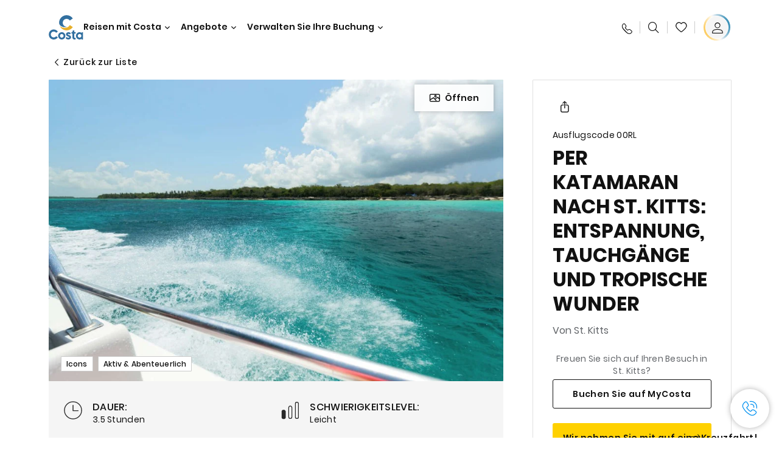

--- FILE ---
content_type: text/html;charset=utf-8
request_url: https://www.costakreuzfahrten.at/excursions/00/00rl.html
body_size: 17070
content:

<!DOCTYPE html>
<html lang='de-AT'>
<head><script type="text/javascript" src="https://www.costakreuzfahrten.at/public/e8e6e5c3875025919b8c6645f6e0ba9a84cba01cf403"  ></script><script defer="defer" type="text/javascript" src="https://rum.hlx.page/.rum/@adobe/helix-rum-js@%5E2/dist/rum-standalone.js" data-routing="env=prod,tier=publish,ams=Carnival Corporation"></script>
<link rel="shortcut icon" type="image/x-icon" href="/favicon.ico"/>
<link rel="icon" type="image/png" sizes="32x32" href="/favicon-32x32.png"/>
<link rel="icon" type="image/png" sizes="16x16" href="/favicon-16x16.png"/>
<meta name="viewport" content="width=device-width, initial-scale=1.0, user-scalable=0"/>
<meta http-equiv="content-type" content="text/html; charset=UTF-8"/>
<meta http-equiv="X-UA-Compatible" content="IE=edge"/>
<meta name="theme-color" content="#ffffff"/>
<link rel="preload" as="script" href="https://www.costakreuzfahrten.at/public/e8e6e5c3875025919b8c6645f6e0ba9a84cba01cf403"/><link rel="preload" as="image" href="/content/dam/costa-app/excursions/0/00rl/00rl-detail.jpg.image.928.616.high.jpg" imagesrcset="/content/dam/costa-app/excursions/0/00rl/00rl-detail.jpg.image.928.616.high.jpg 1x, /content/dam/costa-app/excursions/0/00rl/00rl-detail.jpg.image.1856.1232.high.jpg 2x" media="(min-width: 1024px)"/>
<link rel="preload" as="image" href="/content/dam/costa-app/excursions/0/00rl/00rl-detail.jpg.image.672.446.medium.jpg" imagesrcset="/content/dam/costa-app/excursions/0/00rl/00rl-detail.jpg.image.672.446.medium.jpg 1x, /content/dam/costa-app/excursions/0/00rl/00rl-detail.jpg.image.1344.892.medium.jpg 2x" media="(min-width: 767px) and (max-width: 1023px)"/>
<link rel="preload" as="image" href="/content/dam/costa-app/excursions/0/00rl/00rl-detail.jpg.image.375.263.low.jpg" imagesrcset="/content/dam/costa-app/excursions/0/00rl/00rl-detail.jpg.image.375.263.low.jpg 1x, /content/dam/costa-app/excursions/0/00rl/00rl-detail.jpg.image.750.526.low.jpg 2x" media="(max-width: 766px)"/>
<title>Per Katamaran Nach St. Kitts: Entspannung, Tauchgänge Und Tropische Wunder | Costa Kreuzfahrten</title>
<meta name="description" content="Halbinsel im Südosten von St. Kitts und atemberaubende Ausblicke"/>
<link rel="canonical" href="https://www.costakreuzfahrten.at/excursions/00/00rl.html"/>
<meta name="twitter:card" content="Summary"/>
<meta name="twitter:title" content="Per Katamaran Nach St. Kitts: Entspannung, Tauchgänge Und Tropische Wunder | Costa Kreuzfahrten"/>
<meta name="twitter:description" content="Halbinsel im Südosten von St. Kitts und atemberaubende Ausblicke"/>
<meta name="twitter:image" content="https://www.costakreuzfahrten.at/content/dam/costa/costa-asset/digital-contents/2024/share-meta-image-custom/Immagini_condivisione_HP_500x396.jpg"/>
<meta name="twitter:pageUrl" content="https://www.costakreuzfahrten.at/excursions/00/00rl.html"/>
<meta property="og:locale" content="de_AT"/>
<meta property="og:title" content="Per Katamaran Nach St. Kitts: Entspannung, Tauchgänge Und Tropische Wunder | Costa Kreuzfahrten"/>
<meta property="og:description" content="Halbinsel im Südosten von St. Kitts und atemberaubende Ausblicke"/>
<meta property="og:image" content="https://www.costakreuzfahrten.at/content/dam/costa/costa-asset/digital-contents/2024/share-meta-image-custom/Immagini_condivisione_HP_500x396.jpg"/>
<meta property="og:url" content="https://www.costakreuzfahrten.at/excursions/00/00rl.html"/>
<link rel="stylesheet" href="/etc.clientlibs/settings/wcm/designs/costa/explorebook/resources/main.20260114170822.css"/>
<script>
var configs = {
'urlPrefix': '/content/costa/master_website/de_AT',
'urlPrepend' : '',
'brand': 'costa',
'page': '/content/costa/master_website/de_AT/excursions/00/00rl',
'template': 'shorexDetailPage',
'pageName': 'costa:de_AT:excursions:00:00rl',
'currencyMap': {"CHF":"CHF","EUR":"€","GBP":"£","DKK":"DKK","USD":"USD","SEK":"SEK","NOK":"NOK","INR":"₹","BRL":"R$","RUB":"₽"},
'legalServiceUrl': 'https://www.costakreuzfahrten.at/legal-information.legalContent.json',
'promoServiceUrl': 'https://www.costakreuzfahrten.at/promos.promoContent.json',
'searchResultsUrl': 'https://www.costakreuzfahrten.at/cruises.html',
'locale': 'de_AT',
'countryCodes' : "",
'taxCurrencyCodes' : "EUR",
'userIdInAppCode' : "Adobe App",
'onboardCreditCurrencyCode' : "",
'agencyId' : "25001197",
'agencyIdsMapping' : {},
'apikey' : "",
'jsLibsPath': '/etc.clientlibs/settings/wcm/designs/costa/explorebook/resources/js/',
'disableAnalyticsCookieId': 'disableAnalyticsCookie',
'disablePerfCookieId': 'disablePerfCookie',
'countryOverride': false,
'loginCountryOverride':true,
'enableOccupancy': true,
'enableHeroTileVideoMobile': false,
'enableAudioDescription': false,
'apiTimeOut': 11,
'currencyLocale': 'it_IT',
'allowedQueryParams': [],
'accessibilitySeletedLabel': '',
'topLoyaltyTiers': '',
'currencySymbolPosition': 'left',
'countriesWithCurrency' :  {"default":{"currencyCode":"EUR","currencySymbol":"€","priceFormat":"it_IT"}},
'HSCRange' :  {"infant":3,"child":13},
'isDealPage': '',
'isPromoPage': '',
'dealCode': '',
'promoCode': '',
'loginPageURL' : 'https://www.costakreuzfahrten.at/login.html',
'enableTransparentHeader' : false,
'enableOffersByFare' : true,
'enablePaxByFare' : false,
'showHSCDisclaimer' : true,
'localEnableHeaderVariation' : false,
'roomRelease':'/api/v2/cruise/{cruise_id}/room/select',
'useAPIErrorMessage': true,
'lastSearchCookieDuration': 7,
'useBookingVariation': false,
'showContactIcon': true,
'enableStrikethroughPrices': false,
'restrictedVaxRuleCodes': ['1','51'],
'clubRestaurantTiers': ['Perla_Diamante','Gold','Platinum'],
'excludedLocales': ['fi_FI','nl_NL'],
'shorexFallbackImage': '/content/dam/costa/costa-asset/Excursions/exc-fallback-b2c_00018967_mod2.jpg',
'mastercard3dsEnabled': false,
'ospeServiceUrl': 'https://webcb.costacrociere.it/rule',
'useNewCallbackApi': true,
'currentTimeZone': 'Europe/Vienna',
'enableKlarna': false,
'defaultPrefix': '+43',
'enablePriceSpace': true,
'disableDisqSealLink': false,
'disableGlobalHeaderShadow': false,
'globalHeaderOpacity': 80,
'heroOpacity': 40,
'inputCalendarFormat': 'DD/MM/YYYY',
'inputCalendarPlaceholder': 'dd/mm/yyyy',
'enableNewItineraryBestPrice': false,
'useCruiseBestPrice': true,
'enableSeaDestinations': true,
'enableSeaDestinationsMaps': true,
'enableSustainabilityVariation' : false,
'disableFavouriteIcon': false,
'enableNewFlow': true,
'useTariffForPackages': true,
'getCrmIdUrl': '/api/v2/costaservices/customer/email/search',
'enableNewLogInVariation': true,
'enableSetAvailableSchedulingTime': true,
'enableNewConsentsFlow': true,
'enableNewGrqVariation': false,
'costaErrorPageUrl' : 'https://www.costakreuzfahrten.at/costa-error-page.html',
'enableNewTileTransfer' : true,
'enableJakalaComponent' : true
};
var general = {
'country': 'AT',
'sectionLevelOne': 'de_AT',
'sectionLevelTwo': 'excursions',
'sectionLevelThree': '00',
'sectionLevelFour': '',
'pageName': 'costa:de_AT:excursions:00:00rl',
'pageChannel': 'costa:de_AT:excursions',
'pageHier': 'costa:de_AT:excursions:00',
'languageSelected':'de',
'customCurrencyCode':'EUR',
'lastVisit':'03/2017',
'marinerID':'',
'loginStatus':'not-loggedin',
'memberLoyaltyLevel':''
};
var dtm_digitalData = {};
dtm_digitalData.general = general;
var userData = sessionStorage && sessionStorage.getItem('userData') ? JSON.parse(sessionStorage.getItem('userData')) : {};
if (userData && userData.mariner) {
window.dtm_digitalData.general.loginStatus = 'loggedin';
window.dtm_digitalData.general.memberLoyaltyLevel = userData.mariner.marinerLevel || '';
}
</script>
<script>
configs.templatePath = '/apps/costa/platform/templates/shorexDetailTemplate';
</script>
<script>
configs.costaNewsletterInfo = 'https://www.costakreuzfahrten.at/newsletter.html';
configs.costaNewsletterInfoV2 = 'https://www.costakreuzfahrten.at/newsletterV2.html';
</script>
<script>
configs.popup = 'https://www.costakreuzfahrten.at/alerts.popup.json';
</script>
<script>
configs.srpFilters = {};
configs.forcedSrpUrl = '';
configs.hideWCBBouble = '';
configs.disableCBWSchedule = {};
configs.enableCbTypeSMS = false;
</script>
<link rel="alternate" href="https://www.costakreuzfahrten.at/excursions/00/00rl.html" hreflang="de-at"/>
<link rel="alternate" href="https://www.costakreuzfahrten.de/excursions/00/00rl.html" hreflang="de-de"/>
<link rel="alternate" href="https://www.costakreuzfahrten.ch/de/excursions/00/00rl.html" hreflang="de-ch"/>
<script data-desc="Namespace object">
var SRData = { components: { data: [] }, legalContent: [], promoContent: [] };
var amp;
</script>
<script type="text/javascript" src="https://js-cdn.dynatrace.com/jstag/17b5f144af0/bf28529ejz/fffb080fab724d10_complete.js" crossorigin="anonymous"></script>
<script>
(function() {
var did = configs.disableAnalyticsCookieId, d = decodeURIComponent, cs = document.cookie.split('; ').map(function(c){ return c.split('=')}).reduce(function(a,v){ try {a[v[0]] = JSON.parse(d(v[1]));} catch(e) {a[v[0]] = d(v[1]);} return a;}, {});
(did !== '' && (cs[did] === false || cs[did] === 'false'))  ? console.log('analytics disabled by user') : document.write('<script src="\/\/assets.adobedtm.com\/launch\u002DEN2b2f72424b524f429ae00270b4e77437.min.js" async></' + 'script>');
})();
</script>
<noscript>
</noscript>
<style id="antiClickjack">
body {
display: none !important;
}
</style>
<script>
if (self === top) {
var antiClickjack = document.getElementById("antiClickjack");
antiClickjack.parentNode.removeChild(antiClickjack);
} else {
top.location = self.location;
}
</script>

<script>(window.BOOMR_mq=window.BOOMR_mq||[]).push(["addVar",{"rua.upush":"false","rua.cpush":"false","rua.upre":"false","rua.cpre":"false","rua.uprl":"false","rua.cprl":"false","rua.cprf":"false","rua.trans":"","rua.cook":"false","rua.ims":"false","rua.ufprl":"false","rua.cfprl":"false","rua.isuxp":"false","rua.texp":"norulematch","rua.ceh":"false","rua.ueh":"false","rua.ieh.st":"0"}]);</script>
                              <script>!function(a){var e="https://s.go-mpulse.net/boomerang/",t="addEventListener";if("False"=="True")a.BOOMR_config=a.BOOMR_config||{},a.BOOMR_config.PageParams=a.BOOMR_config.PageParams||{},a.BOOMR_config.PageParams.pci=!0,e="https://s2.go-mpulse.net/boomerang/";if(window.BOOMR_API_key="ZE7RT-BLRBW-PZ2EQ-73D8A-QUMMV",function(){function n(e){a.BOOMR_onload=e&&e.timeStamp||(new Date).getTime()}if(!a.BOOMR||!a.BOOMR.version&&!a.BOOMR.snippetExecuted){a.BOOMR=a.BOOMR||{},a.BOOMR.snippetExecuted=!0;var i,_,o,r=document.createElement("iframe");if(a[t])a[t]("load",n,!1);else if(a.attachEvent)a.attachEvent("onload",n);r.src="javascript:void(0)",r.title="",r.role="presentation",(r.frameElement||r).style.cssText="width:0;height:0;border:0;display:none;",o=document.getElementsByTagName("script")[0],o.parentNode.insertBefore(r,o);try{_=r.contentWindow.document}catch(O){i=document.domain,r.src="javascript:var d=document.open();d.domain='"+i+"';void(0);",_=r.contentWindow.document}_.open()._l=function(){var a=this.createElement("script");if(i)this.domain=i;a.id="boomr-if-as",a.src=e+"ZE7RT-BLRBW-PZ2EQ-73D8A-QUMMV",BOOMR_lstart=(new Date).getTime(),this.body.appendChild(a)},_.write("<bo"+'dy onload="document._l();">'),_.close()}}(),"".length>0)if(a&&"performance"in a&&a.performance&&"function"==typeof a.performance.setResourceTimingBufferSize)a.performance.setResourceTimingBufferSize();!function(){if(BOOMR=a.BOOMR||{},BOOMR.plugins=BOOMR.plugins||{},!BOOMR.plugins.AK){var e=""=="true"?1:0,t="",n="aoho3cqxibzai2lpgq2a-f-22dffe2f5-clientnsv4-s.akamaihd.net",i="false"=="true"?2:1,_={"ak.v":"39","ak.cp":"185832","ak.ai":parseInt("406814",10),"ak.ol":"0","ak.cr":9,"ak.ipv":4,"ak.proto":"h2","ak.rid":"c2fd8fe","ak.r":42221,"ak.a2":e,"ak.m":"dsca","ak.n":"essl","ak.bpcip":"3.142.237.0","ak.cport":35656,"ak.gh":"23.64.113.4","ak.quicv":"","ak.tlsv":"tls1.3","ak.0rtt":"","ak.0rtt.ed":"","ak.csrc":"-","ak.acc":"","ak.t":"1768895540","ak.ak":"hOBiQwZUYzCg5VSAfCLimQ==BJRyClkbZEO60BlZUPaUSnaGsLHpJDx5J0u8vbgUXSBSRXxQQZYRX92qLWFU2T7P3G8p3KhMCZvpsQKNysbP19WdlTXYyyBoOeXAwQrUljyccwqZ53stBmw5zUeheXVr0KfjXcquWOtR5tGl5R/lwOmUgdBYyKlBbmp0x8c+bJFrTVJuOj8qUCKNYzYPr9EsHHs2b+jiiB7vPXbsbrFfmFqmu+BlliJI5NFeNgYGYRRDGYgWTRtU5sAr76x3ufACqKdPKfc+79a3xZnQguzVLTh5GbdxOshlCKapcxEtiBB1emoaMyo8MbVrhqEberqMpXzMoH0wbVDTX+HrpUM/X5Ni5ls7dMyPJ0FvNv3W/sQfsLGbhSODFpSbczsd404BBcPOWxcQyMqDEaBVLKjglt96id3BjvodTdpXCFCCz6A=","ak.pv":"304","ak.dpoabenc":"","ak.tf":i};if(""!==t)_["ak.ruds"]=t;var o={i:!1,av:function(e){var t="http.initiator";if(e&&(!e[t]||"spa_hard"===e[t]))_["ak.feo"]=void 0!==a.aFeoApplied?1:0,BOOMR.addVar(_)},rv:function(){var a=["ak.bpcip","ak.cport","ak.cr","ak.csrc","ak.gh","ak.ipv","ak.m","ak.n","ak.ol","ak.proto","ak.quicv","ak.tlsv","ak.0rtt","ak.0rtt.ed","ak.r","ak.acc","ak.t","ak.tf"];BOOMR.removeVar(a)}};BOOMR.plugins.AK={akVars:_,akDNSPreFetchDomain:n,init:function(){if(!o.i){var a=BOOMR.subscribe;a("before_beacon",o.av,null,null),a("onbeacon",o.rv,null,null),o.i=!0}return this},is_complete:function(){return!0}}}}()}(window);</script></head>
<body><div id="root"></div>
<!-- Costa callback Container Start-->
<div id="oSPe_callback_container"></div>
<!-- Costa callback Container End-->
<!-- WCMMODE VAR -->
<!-- Header -->
<header>
<div class="alert-header-wrapper">
<!-- SDI include (path: /content/costa/master_website/de_AT/_jcr_content/globalHeader/globalHeader.nocachecdi.html, resourceType: /apps/costa/platform/components/content/costaGlobalHeader) -->











    
    
        
        <div class="react-component costaGlobalHeader" id="globalHeader" data-id="1162070000582636" data-type="costaGlobalHeader">
            
            	
            
            <script>
                SRData.components.data.push({"type":"costaGlobalHeader","id":"1162070000582636","attributes":{"childComponents":[{"type":"costaClubDrawer","id":"1768816604214","attributes":{"loaderPath":"/content/dam/costa/inventory-assets/yellow_loader_round_bg_white20220208.gif","buttonText":"C|Club Login","loggedButtonText":"Hallo, {{firstName}}","drawerImage":"/content/dam/costa/costa-asset/new-costaclub/tierImages/CClubNotLogged.svg","disableTrimButton":false,"enableQueryParam":true,"welcomeLabel":"Willkommen","dataContractAPI":"https://www.costakreuzfahrten.at/alerts.drawerLogin.json","editProfile":{"label":"Profil bearbeiten","url":"https://www.costakreuzfahrten.at/c-club.html","isExternal":false},"viewProfile":{"label":"Mein Profil","url":"https://www.costakreuzfahrten.at/c-club.html","isExternal":false},"labels":{"logoutLabel":"Abmelden","pointLabel":"Punkt","pointsLabel":"Punkte","loggedTitle":"Hallo {{clubName}}","loginWelcomeMsg":"Profitieren Sie von bis zu 20 % auf viele Kreuzfahrten und bis zu 50 % auf die Produkte und Services an Bord.","systemErrorLabel":"Ein Fehler ist aufgetreten {{apiMessage}}","loggedDisclaimer":"<p>Als C|Club {{tier}}-Mitglied können Sie viele Vorteile auf MyCosta genießen</p>\r\n","optionalSubtitleMsg":"<p>Wenn Sie sich mindestens 4-mal pro Monat einloggen, erhalten Sie&nbsp;<b>200 Punkte extra!</b></p>\r\n","newLoggedDiscountMsg":"<p>Als Mitglied im C|Club {{tier}} erhalten Sie bis zu {{discountPercentage}} Rabatt und viele weitere Vorteile auf MyCosta</p>\r\n","cardNumberLabel":"<p>C|Club-Mitglied Nr.&nbsp;<b>{{cardNumber}}</b></p>\r\n"}},"meta":{"render":"dynamic"}},{"type":"globalSearchBarV2","id":"1768816604214","attributes":{"icon":"","adaSearchLabel":"Suche","searchLabel":"Suche","lookingForLabel":"Was suchen Sie?","searchPlaceholder":"Hier eingeben","resultsLabel":"{{minNumber}} das {{maxNumber}} Ergebnis","disableTrimButton":false,"siteKey":"721850ac960b2a9a4f1e124ac69faf38","searchTipDesc":["Reduzieren Sie die Anzahl der Wörter","Prüfen Sie die Rechtschreibung","Versuchen Sie, andere Wörter zu verwenden"],"searchTipCopy":"Vorschläge:","noResultsFound":"Es gibt keine Ergebnisse für {searchText}","resultsPerPage":10,"resultsPerPreview":2,"viewResultsCta":{"label":"Alle Ergebnisse anzeigen","url":"https://www.costakreuzfahrten.at/globalsearch.html","isExternal":false}},"meta":{"render":"dynamic"}}],"menuText":"Menu","closeButtonText":"Schließen","disableTrimButton":false,"navigationItems":[{"globalNavigationTitle":"Destinationen","data":{"firstColumnList":[{"type":"title","title":"WOHIN WIR SIE BRINGEN"},{"type":"cta","ctaLink":{"label":"Mittelmeer","url":"https://www.costakreuzfahrten.at/ziele/mittelmeer.html","isExternal":false},"blueLink":false},{"type":"cta","ctaLink":{"label":"Nordeuropa und Fjorde","url":"https://www.costakreuzfahrten.at/ziele/nordeuropa.html","isExternal":false},"tag":"Bestseller","blueLink":false},{"type":"cta","ctaLink":{"label":"Kanarische Inseln und Afrikanische Küste","url":"https://www.costakreuzfahrten.at/ziele/kanarischen-inseln.html","isExternal":false},"tag":"Neu","blueLink":false},{"type":"cta","ctaLink":{"label":"Karibik und Antillen","url":"https://www.costakreuzfahrten.at/ziele/karibik.html","isExternal":false},"blueLink":false},{"type":"cta","ctaLink":{"label":"Dubai und Mittlerer Osten","url":"https://www.costakreuzfahrten.at/ziele/dubai-und-vae.html","isExternal":false},"blueLink":false},{"type":"cta","ctaLink":{"label":"Minikreuzfahrten","url":"https://www.costakreuzfahrten.at/ziele/minikreuzfahrt.html","isExternal":false},"blueLink":false},{"type":"cta","ctaLink":{"label":"Asien","url":"https://www.costakreuzfahrten.at/ziele/asien.html","isExternal":false},"tag":"Neu","blueLink":false},{"type":"cta","ctaLink":{"label":"Südamerika","url":"https://www.costakreuzfahrten.at/ziele/suedamerika.html","isExternal":false},"blueLink":false}],"secondColumnList":[{"type":"cta","ctaLink":{"label":"Ozean-Kreuzfahrten","url":"https://www.costakreuzfahrten.at/ziele/transatlantik.html","isExternal":false},"blueLink":false},{"type":"cta","ctaLink":{"label":"Besondere Kreuzfahrten","url":"https://www.costakreuzfahrten.at/ziele/spezialkreuzfahrten.html","isExternal":false},"blueLink":false},{"type":"cta","ctaLink":{"label":"Weltreisen","url":"https://www.costakreuzfahrten.at/ziele/weltreise.html","isExternal":false},"blueLink":false},{"type":"cta","ctaLink":{"label":"Entdecken Sie Alle Destinationen","url":"https://www.costakreuzfahrten.at/ziele.html","isExternal":false},"blueLink":true},{"type":"separator"},{"type":"cta","ctaLink":{"label":"Neue Routen 2026","url":"https://www.costakreuzfahrten.at/kreuzfahrten-2026.html","isExternal":false},"blueLink":false},{"type":"cta","ctaLink":{"label":"Saisonale Kreuzfahrten","url":"https://www.costakreuzfahrten.at/saisonale-kreuzfahrten.html","isExternal":false},"blueLink":false},{"type":"cta","ctaLink":{"label":"Lebe La Bella Vita","url":"https://www.costakreuzfahrten.at/reisen-mit-costa/lebe-la-bella-vita.html","isExternal":false},"blueLink":true}],"thirdColumnList":[{"type":"title","title":"SUCHEN"},{"type":"cta","ctaLink":{"label":"Häfen","url":"https://www.costakreuzfahrten.at/haefen.html","isExternal":false},"blueLink":false},{"type":"cta","ctaLink":{"label":"Alle Länder/Regionen","url":"https://www.costakreuzfahrten.at/landern.html","isExternal":false},"blueLink":false},{"type":"cta","ctaLink":{"label":"Alle Sea Destinations","url":"https://www.costakreuzfahrten.at/sea-destinations.html","isExternal":false},"blueLink":false}],"itemImage":{"showMobileCta":false,"ctaLink":{"isExternal":false},"image":{},"ctaMobileLink":{"isExternal":false}},"isCarousel":false,"isManageBooking":false},"isJustLink":false,"linkUrl":{"isExternal":false},"desktopNavigationTitle":"Reisen mit Costa","desktopSubtitle":"Die Welt entdecken","blockImage":"/content/dam/costa/costa-asset/digital-contents/2024/new-navigation-menu/Immagine_EP_menu_Destinazioni_Gi-674326507_240x240x.jpg"},{"globalNavigationTitle":"Entdeckungen","data":{"firstColumnList":[{"type":"title","title":"KREUZFAHRT MIT COSTA BEDEUTET..."},{"type":"cta","ctaLink":{"label":"Land Experiences","url":"https://www.costakreuzfahrten.at/excursions.html","isExternal":false},"tag":"Neu","blueLink":false},{"type":"cta","ctaLink":{"label":"Restaurant und Bar","url":"https://www.costakreuzfahrten.at/reisen-mit-costa/kulinarische-genuesse.html","isExternal":false},"tag":"Neue Menüs","blueLink":false},{"type":"cta","ctaLink":{"label":"Entertainment","url":"https://www.costakreuzfahrten.at/reisen-mit-costa/unterhaltung.html","isExternal":false},"blueLink":false},{"type":"cta","ctaLink":{"label":"Sport und Wellness","url":"https://www.costakreuzfahrten.at/reisen-mit-costa/wellness.html","isExternal":false},"blueLink":false},{"type":"cta","ctaLink":{"label":"Kabinen","url":"https://www.costakreuzfahrten.at/reisen-mit-costa/kabinen.html","isExternal":false},"blueLink":false},{"type":"cta","ctaLink":{"label":"Einkaufen an Bord","url":"https://www.costakreuzfahrten.at/reisen-mit-costa/einkaufen-an-bord.html","isExternal":false},"blueLink":false},{"type":"cta","ctaLink":{"label":"Alle Erlebnisse","url":"https://www.costakreuzfahrten.at/reisen-mit-costa.html","isExternal":false},"blueLink":true}],"secondColumnList":[{"type":"title","title":"DER PERFEKT URLAUB"},{"type":"cta","ctaLink":{"label":"Kreuzfahrt für Familien","url":"https://www.costakreuzfahrten.at/angebote/familienangebot.html","isExternal":false},"blueLink":false},{"type":"cta","ctaLink":{"label":"Flitterwochen","url":"https://www.costakreuzfahrten.at/reisen-mit-costa/flitterwochen.html","isExternal":false},"blueLink":false},{"type":"cta","ctaLink":{"label":"Gruppen Kreuzfahrten","url":"https://www.costakreuzfahrten.at/business.html","isExternal":false},"blueLink":false},{"type":"cta","ctaLink":{"label":"Reisen mit Einschränkungen","url":"https://www.costakreuzfahrten.at/reisen-mit-costa/kreuzfahrten-besondere-beduerfnisse.html","isExternal":false},"blueLink":false},{"type":"cta","ctaLink":{"label":"Kreuzfahrten mit Flug","url":"https://www.costakreuzfahrten.at/kreuzfahrt-mit-flug.html","isExternal":false},"blueLink":false},{"type":"cta","ctaLink":{"label":"Kreuzfahrten für Alle","url":"https://www.costakreuzfahrten.at/kreuzfahrten-fuer-alle.html","isExternal":false},"blueLink":true}],"thirdColumnList":[{"type":"title","title":"WISSENSWERTES VOR IHRER ABREISE"},{"type":"cta","ctaLink":{"label":"Unsere Tarife","url":"https://www.costakreuzfahrten.at/reisen-mit-costa/unsere-tarife.html","isExternal":false},"blueLink":false},{"type":"cta","ctaLink":{"label":"An- und Abreise","url":"https://www.costakreuzfahrten.at/reisen-mit-costa/hafen-erreichen.html","isExternal":false},"blueLink":false},{"type":"cta","ctaLink":{"label":"An- und Abreise mit dem Bus","url":"https://www.costakreuzfahrten.at/angebote/busanreise.html","isExternal":false},"blueLink":false},{"type":"cta","ctaLink":{"label":"Ich packe meinen Koffer..","url":"https://www.costakreuzfahrten.at/reisen-mit-costa/service/gepaeck.html","isExternal":false},"blueLink":false},{"type":"cta","ctaLink":{"label":"Internet & WiFi","url":"https://www.costakreuzfahrten.at/reisen-mit-costa/service/internet.html","isExternal":false},"blueLink":false},{"type":"cta","ctaLink":{"label":"Costa App","url":"https://www.costakreuzfahrten.at/app.html","isExternal":false},"blueLink":false},{"type":"cta","ctaLink":{"label":"Sicherheit an Bord","url":"https://www.costakreuzfahrten.at/zuruck-auf-see/ihre-gesundheit-an-bord.html","isExternal":false},"blueLink":false}],"itemImage":{"showMobileCta":false,"ctaLink":{"isExternal":false},"image":{},"ctaMobileLink":{"isExternal":false}},"isCarousel":false,"isManageBooking":false},"isJustLink":false,"linkUrl":{"isExternal":false},"desktopNavigationTitle":"Reisen mit Costa","desktopSubtitle":"Eine neue Art zu Reisen","blockImage":"/content/dam/costa/costa-asset/digital-contents/2024/new-navigation-menu/Immagine_EP_menu_Esperienze_Gi-1427603601_240x240x.jpg"},{"globalNavigationTitle":"Schiffe","data":{"items":[{"url":"https://www.costakreuzfahrten.at/schiffe/serena.html","label":"Costa Serena","image":{"alt":"","0":{"1x":"/content/dam/costa/costa-asset/digital-contents/2025/serena-pop/C524_img_serena_pop_546x546.jpg.image.273.273.low.jpg","2x":"/content/dam/costa/costa-asset/digital-contents/2025/serena-pop/C524_img_serena_pop_546x546.jpg.image.546.546.low.jpg","aspectRatio":1.0},"376":{"1x":"/content/dam/costa/costa-asset/digital-contents/2025/serena-pop/C524_img_serena_pop_546x546.jpg.image.273.273.medium.jpg","2x":"/content/dam/costa/costa-asset/digital-contents/2025/serena-pop/C524_img_serena_pop_546x546.jpg.image.546.546.medium.jpg","aspectRatio":1.0},"769":{"1x":"/content/dam/costa/costa-asset/digital-contents/2025/serena-pop/C524_img_serena_pop_546x546.jpg.image.273.273.high.jpg","2x":"/content/dam/costa/costa-asset/digital-contents/2025/serena-pop/C524_img_serena_pop_546x546.jpg.image.546.546.high.jpg","aspectRatio":1.0}}},{"url":"https://www.costakreuzfahrten.at/schiffe/smeralda.html","label":"Costa Smeralda","image":{"alt":"","0":{"1x":"/content/dam/costa/costa-asset/digital-contents/2024/new-navigation-menu/navi/C524_Immagine_card_Costa_Smeralda_546x546.jpg.image.273.273.low.jpg","2x":"/content/dam/costa/costa-asset/digital-contents/2024/new-navigation-menu/navi/C524_Immagine_card_Costa_Smeralda_546x546.jpg.image.546.546.low.jpg","aspectRatio":1.0},"376":{"1x":"/content/dam/costa/costa-asset/digital-contents/2024/new-navigation-menu/navi/C524_Immagine_card_Costa_Smeralda_546x546.jpg.image.273.273.medium.jpg","2x":"/content/dam/costa/costa-asset/digital-contents/2024/new-navigation-menu/navi/C524_Immagine_card_Costa_Smeralda_546x546.jpg.image.546.546.medium.jpg","aspectRatio":1.0},"769":{"1x":"/content/dam/costa/costa-asset/digital-contents/2024/new-navigation-menu/navi/C524_Immagine_card_Costa_Smeralda_546x546.jpg.image.273.273.high.jpg","2x":"/content/dam/costa/costa-asset/digital-contents/2024/new-navigation-menu/navi/C524_Immagine_card_Costa_Smeralda_546x546.jpg.image.546.546.high.jpg","aspectRatio":1.0}}},{"url":"https://www.costakreuzfahrten.at/schiffe/toscana.html","label":"Costa Toscana","image":{"alt":"","0":{"1x":"/content/dam/costa/costa-asset/digital-contents/2024/new-navigation-menu/navi/C524_Immagine_card_Costa_Toscana_546x546.jpg.image.273.273.low.jpg","2x":"/content/dam/costa/costa-asset/digital-contents/2024/new-navigation-menu/navi/C524_Immagine_card_Costa_Toscana_546x546.jpg.image.546.546.low.jpg","aspectRatio":1.0},"376":{"1x":"/content/dam/costa/costa-asset/digital-contents/2024/new-navigation-menu/navi/C524_Immagine_card_Costa_Toscana_546x546.jpg.image.273.273.medium.jpg","2x":"/content/dam/costa/costa-asset/digital-contents/2024/new-navigation-menu/navi/C524_Immagine_card_Costa_Toscana_546x546.jpg.image.546.546.medium.jpg","aspectRatio":1.0},"769":{"1x":"/content/dam/costa/costa-asset/digital-contents/2024/new-navigation-menu/navi/C524_Immagine_card_Costa_Toscana_546x546.jpg.image.273.273.high.jpg","2x":"/content/dam/costa/costa-asset/digital-contents/2024/new-navigation-menu/navi/C524_Immagine_card_Costa_Toscana_546x546.jpg.image.546.546.high.jpg","aspectRatio":1.0}}},{"url":"https://www.costakreuzfahrten.at/schiffe/deliziosa.html","label":"Costa Deliziosa","image":{"alt":"","0":{"1x":"/content/dam/costa/costa-asset/digital-contents/2024/new-navigation-menu/navi/C524_Immagine_card_Costa_Deliziosa_546x546.jpg.image.273.273.low.jpg","2x":"/content/dam/costa/costa-asset/digital-contents/2024/new-navigation-menu/navi/C524_Immagine_card_Costa_Deliziosa_546x546.jpg.image.546.546.low.jpg","aspectRatio":1.0},"376":{"1x":"/content/dam/costa/costa-asset/digital-contents/2024/new-navigation-menu/navi/C524_Immagine_card_Costa_Deliziosa_546x546.jpg.image.273.273.medium.jpg","2x":"/content/dam/costa/costa-asset/digital-contents/2024/new-navigation-menu/navi/C524_Immagine_card_Costa_Deliziosa_546x546.jpg.image.546.546.medium.jpg","aspectRatio":1.0},"769":{"1x":"/content/dam/costa/costa-asset/digital-contents/2024/new-navigation-menu/navi/C524_Immagine_card_Costa_Deliziosa_546x546.jpg.image.273.273.high.jpg","2x":"/content/dam/costa/costa-asset/digital-contents/2024/new-navigation-menu/navi/C524_Immagine_card_Costa_Deliziosa_546x546.jpg.image.546.546.high.jpg","aspectRatio":1.0}}},{"url":"https://www.costakreuzfahrten.at/schiffe/diadema.html","label":"Costa Diadema","image":{"alt":"","0":{"1x":"/content/dam/costa/costa-asset/digital-contents/2024/new-navigation-menu/navi/C524_Immagine_card_Costa_Diadema_546x546.jpg.image.273.273.low.jpg","2x":"/content/dam/costa/costa-asset/digital-contents/2024/new-navigation-menu/navi/C524_Immagine_card_Costa_Diadema_546x546.jpg.image.546.546.low.jpg","aspectRatio":1.0},"376":{"1x":"/content/dam/costa/costa-asset/digital-contents/2024/new-navigation-menu/navi/C524_Immagine_card_Costa_Diadema_546x546.jpg.image.273.273.medium.jpg","2x":"/content/dam/costa/costa-asset/digital-contents/2024/new-navigation-menu/navi/C524_Immagine_card_Costa_Diadema_546x546.jpg.image.546.546.medium.jpg","aspectRatio":1.0},"769":{"1x":"/content/dam/costa/costa-asset/digital-contents/2024/new-navigation-menu/navi/C524_Immagine_card_Costa_Diadema_546x546.jpg.image.273.273.high.jpg","2x":"/content/dam/costa/costa-asset/digital-contents/2024/new-navigation-menu/navi/C524_Immagine_card_Costa_Diadema_546x546.jpg.image.546.546.high.jpg","aspectRatio":1.0}}},{"url":"https://www.costakreuzfahrten.at/schiffe/fascinosa.html","label":"Costa Fascinosa","image":{"alt":"","0":{"1x":"/content/dam/costa/costa-asset/digital-contents/2024/new-navigation-menu/navi/C524_Immagine_card_Costa_Fascinosa_546x546.jpg.image.273.273.low.jpg","2x":"/content/dam/costa/costa-asset/digital-contents/2024/new-navigation-menu/navi/C524_Immagine_card_Costa_Fascinosa_546x546.jpg.image.546.546.low.jpg","aspectRatio":1.0},"376":{"1x":"/content/dam/costa/costa-asset/digital-contents/2024/new-navigation-menu/navi/C524_Immagine_card_Costa_Fascinosa_546x546.jpg.image.273.273.medium.jpg","2x":"/content/dam/costa/costa-asset/digital-contents/2024/new-navigation-menu/navi/C524_Immagine_card_Costa_Fascinosa_546x546.jpg.image.546.546.medium.jpg","aspectRatio":1.0},"769":{"1x":"/content/dam/costa/costa-asset/digital-contents/2024/new-navigation-menu/navi/C524_Immagine_card_Costa_Fascinosa_546x546.jpg.image.273.273.high.jpg","2x":"/content/dam/costa/costa-asset/digital-contents/2024/new-navigation-menu/navi/C524_Immagine_card_Costa_Fascinosa_546x546.jpg.image.546.546.high.jpg","aspectRatio":1.0}}},{"url":"https://www.costakreuzfahrten.at/schiffe/favolosa.html","label":"Costa Favolosa","image":{"alt":"","0":{"1x":"/content/dam/costa/costa-asset/digital-contents/2024/new-navigation-menu/navi/C524_Immagine_card_Costa_Favolosa_546x546.jpg.image.273.273.low.jpg","2x":"/content/dam/costa/costa-asset/digital-contents/2024/new-navigation-menu/navi/C524_Immagine_card_Costa_Favolosa_546x546.jpg.image.546.546.low.jpg","aspectRatio":1.0},"376":{"1x":"/content/dam/costa/costa-asset/digital-contents/2024/new-navigation-menu/navi/C524_Immagine_card_Costa_Favolosa_546x546.jpg.image.273.273.medium.jpg","2x":"/content/dam/costa/costa-asset/digital-contents/2024/new-navigation-menu/navi/C524_Immagine_card_Costa_Favolosa_546x546.jpg.image.546.546.medium.jpg","aspectRatio":1.0},"769":{"1x":"/content/dam/costa/costa-asset/digital-contents/2024/new-navigation-menu/navi/C524_Immagine_card_Costa_Favolosa_546x546.jpg.image.273.273.high.jpg","2x":"/content/dam/costa/costa-asset/digital-contents/2024/new-navigation-menu/navi/C524_Immagine_card_Costa_Favolosa_546x546.jpg.image.546.546.high.jpg","aspectRatio":1.0}}},{"url":"https://www.costakreuzfahrten.at/schiffe/fortuna.html","label":"Costa Fortuna","image":{"alt":"","0":{"1x":"/content/dam/costa/costa-asset/digital-contents/2024/new-navigation-menu/navi/C524_Immagine_card_Costa_Fortuna_546x546.jpg.image.273.273.low.jpg","2x":"/content/dam/costa/costa-asset/digital-contents/2024/new-navigation-menu/navi/C524_Immagine_card_Costa_Fortuna_546x546.jpg.image.546.546.low.jpg","aspectRatio":1.0},"376":{"1x":"/content/dam/costa/costa-asset/digital-contents/2024/new-navigation-menu/navi/C524_Immagine_card_Costa_Fortuna_546x546.jpg.image.273.273.medium.jpg","2x":"/content/dam/costa/costa-asset/digital-contents/2024/new-navigation-menu/navi/C524_Immagine_card_Costa_Fortuna_546x546.jpg.image.546.546.medium.jpg","aspectRatio":1.0},"769":{"1x":"/content/dam/costa/costa-asset/digital-contents/2024/new-navigation-menu/navi/C524_Immagine_card_Costa_Fortuna_546x546.jpg.image.273.273.high.jpg","2x":"/content/dam/costa/costa-asset/digital-contents/2024/new-navigation-menu/navi/C524_Immagine_card_Costa_Fortuna_546x546.jpg.image.546.546.high.jpg","aspectRatio":1.0}}},{"url":"https://www.costakreuzfahrten.at/schiffe/pacifica.html","label":"Costa Pacifica","image":{"alt":"","0":{"1x":"/content/dam/costa/costa-asset/digital-contents/2024/new-navigation-menu/navi/C524_Immagine_card_Costa_Pacifica_546x546.jpg.image.273.273.low.jpg","2x":"/content/dam/costa/costa-asset/digital-contents/2024/new-navigation-menu/navi/C524_Immagine_card_Costa_Pacifica_546x546.jpg.image.546.546.low.jpg","aspectRatio":1.0},"376":{"1x":"/content/dam/costa/costa-asset/digital-contents/2024/new-navigation-menu/navi/C524_Immagine_card_Costa_Pacifica_546x546.jpg.image.273.273.medium.jpg","2x":"/content/dam/costa/costa-asset/digital-contents/2024/new-navigation-menu/navi/C524_Immagine_card_Costa_Pacifica_546x546.jpg.image.546.546.medium.jpg","aspectRatio":1.0},"769":{"1x":"/content/dam/costa/costa-asset/digital-contents/2024/new-navigation-menu/navi/C524_Immagine_card_Costa_Pacifica_546x546.jpg.image.273.273.high.jpg","2x":"/content/dam/costa/costa-asset/digital-contents/2024/new-navigation-menu/navi/C524_Immagine_card_Costa_Pacifica_546x546.jpg.image.546.546.high.jpg","aspectRatio":1.0}}},{"url":"https://www.costakreuzfahrten.at/schiffe.html","label":"All ships","image":{"alt":"","0":{"1x":"/content/dam/costa/costa-asset/digital-contents/2024/new-navigation-menu/navi/00019400_C524_Costa_tutti_Navi_546x546_v2.jpg.image.273.273.low.jpg","2x":"/content/dam/costa/costa-asset/digital-contents/2024/new-navigation-menu/navi/00019400_C524_Costa_tutti_Navi_546x546_v2.jpg.image.546.546.low.jpg","aspectRatio":1.0},"376":{"1x":"/content/dam/costa/costa-asset/digital-contents/2024/new-navigation-menu/navi/00019400_C524_Costa_tutti_Navi_546x546_v2.jpg.image.273.273.medium.jpg","2x":"/content/dam/costa/costa-asset/digital-contents/2024/new-navigation-menu/navi/00019400_C524_Costa_tutti_Navi_546x546_v2.jpg.image.546.546.medium.jpg","aspectRatio":1.0},"769":{"1x":"/content/dam/costa/costa-asset/digital-contents/2024/new-navigation-menu/navi/00019400_C524_Costa_tutti_Navi_546x546_v2.jpg.image.273.273.high.jpg","2x":"/content/dam/costa/costa-asset/digital-contents/2024/new-navigation-menu/navi/00019400_C524_Costa_tutti_Navi_546x546_v2.jpg.image.546.546.high.jpg","aspectRatio":1.0}}},{"url":"https://www.costakreuzfahrten.at/schiffe/webcam.html","label":"Webcam","image":{"alt":"","0":{"1x":"/content/dam/costa/costa-asset/digital-contents/2024/new-navigation-menu/navi/tablet_costa-crociere-webcam_gi-487592620.jpg.image.273.273.low.jpg","2x":"/content/dam/costa/costa-asset/digital-contents/2024/new-navigation-menu/navi/tablet_costa-crociere-webcam_gi-487592620.jpg.image.546.546.low.jpg","aspectRatio":1.0},"376":{"1x":"/content/dam/costa/costa-asset/digital-contents/2024/new-navigation-menu/navi/tablet_costa-crociere-webcam_gi-487592620.jpg.image.273.273.medium.jpg","2x":"/content/dam/costa/costa-asset/digital-contents/2024/new-navigation-menu/navi/tablet_costa-crociere-webcam_gi-487592620.jpg.image.546.546.medium.jpg","aspectRatio":1.0},"769":{"1x":"/content/dam/costa/costa-asset/digital-contents/2024/new-navigation-menu/navi/tablet_costa-crociere-webcam_gi-487592620.jpg.image.273.273.high.jpg","2x":"/content/dam/costa/costa-asset/digital-contents/2024/new-navigation-menu/navi/tablet_costa-crociere-webcam_gi-487592620.jpg.image.546.546.high.jpg","aspectRatio":1.0}}}],"isCarousel":true,"isManageBooking":false},"isJustLink":false,"linkUrl":{"isExternal":false},"desktopNavigationTitle":"Reisen mit Costa","desktopSubtitle":"Stellen Sie sich vor, Sie sind bereits an Bord.","blockImage":"/content/dam/costa/costa-asset/digital-contents/2024/new-navigation-menu/Immagine_EP_menu_Navi_00017837_240x240x.jpg"},{"globalNavigationTitle":"Angebote","data":{"firstColumnList":[{"type":"title","title":"SONDERANGEBOTE"},{"type":"cta","ctaLink":{"label":"All Inclusive Angebote","url":"https://www.costakreuzfahrten.at/angebote/all-inclusive.html","isExternal":false},"tag":"Neu","blueLink":false},{"type":"cta","ctaLink":{"label":"Last Minute","url":"https://www.costakreuzfahrten.at/angebote/last-minute.html","isExternal":false},"blueLink":false},{"type":"cta","ctaLink":{"label":"Fly&Cruise","url":"https://www.costakreuzfahrten.at/angebote/fly-cruise.html","isExternal":false},"tag":"Neu","blueLink":false},{"type":"cta","ctaLink":{"label":"Entdecken Sie alle Angebote","url":"https://www.costakreuzfahrten.at/angebote.html","isExternal":false},"blueLink":true},{"type":"cta","ctaLink":{"label":"MyItalian-Genusspaket","url":"https://www.costakreuzfahrten.at/reisen-mit-costa/getraenkepaket.html","isExternal":false},"tag":"Neu","blueLink":false},{"type":"cta","ctaLink":{"label":"Ausflugspaket","url":"https://www.costakreuzfahrten.at/reisen-mit-costa/my-explorations.html","isExternal":false},"blueLink":false}],"secondColumnList":[{"type":"title","title":"WEITERE ANGEBOTE"},{"type":"cta","ctaLink":{"label":"Weihnachten und Silvester","url":"https://www.costakreuzfahrten.at/angebote/weihnachten-neujahrkreuzfahrten.html","isExternal":false},"blueLink":false},{"type":"cta","ctaLink":{"label":"Singles Kreuzfahrten","url":"https://www.costakreuzfahrten.at/single-kreuzfahrten.html","isExternal":false},"blueLink":false},{"type":"cta","ctaLink":{"label":"Angebote mit Bus","url":"https://www.costakreuzfahrten.at/angebote/busanreise.html","isExternal":false},"blueLink":false},{"type":"title","title":"NUR FÜR CICLUB-MITGLIEDER"},{"type":"cta","ctaLink":{"label":"Rabatt bis zu 20 %","url":"https://www.costakreuzfahrten.at/cruises.html?page=1#start=0&soldOut=false&sort=departDate%20asc,price_EUR_anonymous%20asc&group.sort=departDate%20asc,price_EUR_anonymous%20asc&%7B!tag=offerTag%7DcampaignId_EUR_PRIVILEG=anonymous","isExternal":false},"blueLink":false},{"type":"cta","ctaLink":{"label":"Die C|Club-Kreuzfahrt 2026","url":"https://www.costakreuzfahrten.at/c-club-kreuzfahrt-2026.html","isExternal":false},"blueLink":false},{"type":"cta","ctaLink":{"label":"C Magazin","url":"https://cmagazin.costakreuzfahrten.at/mag1-2026/","isExternal":true},"blueLink":false},{"type":"cta","ctaLink":{"label":"Alle CIClub-Angebote","url":"https://www.costakreuzfahrten.at/c-club.html","isExternal":false},"blueLink":false}],"thirdColumnList":[{"type":"title"}],"itemImage":{"showMobileCta":true,"ctaLink":{"label":"Entdecken Sie alle Abfahrten","url":"https://www.costakreuzfahrten.at/cruises.html","isExternal":true},"image":{"alt":"","0":{"1x":"/content/dam/costa/costa-asset/digital-contents/2024/new-navigation-menu/Immagine_menu_Aperitivo_poppa_1152_788x1052.jpg.image.272.362.low.jpg","2x":"/content/dam/costa/costa-asset/digital-contents/2024/new-navigation-menu/Immagine_menu_Aperitivo_poppa_1152_788x1052.jpg.image.544.724.low.jpg","aspectRatio":0.7513812154696132},"376":{"1x":"/content/dam/costa/costa-asset/digital-contents/2024/new-navigation-menu/Immagine_menu_Aperitivo_poppa_1152_788x1052.jpg.image.272.362.medium.jpg","2x":"/content/dam/costa/costa-asset/digital-contents/2024/new-navigation-menu/Immagine_menu_Aperitivo_poppa_1152_788x1052.jpg.image.544.724.medium.jpg","aspectRatio":0.7513812154696132},"769":{"1x":"/content/dam/costa/costa-asset/digital-contents/2024/new-navigation-menu/Immagine_menu_Aperitivo_poppa_1152_788x1052.jpg.image.272.362.high.jpg","2x":"/content/dam/costa/costa-asset/digital-contents/2024/new-navigation-menu/Immagine_menu_Aperitivo_poppa_1152_788x1052.jpg.image.544.724.high.jpg","aspectRatio":0.7513812154696132}},"ctaMobileLink":{"label":"Entdecken Sie alle Abfahrten","url":"https://www.costakreuzfahrten.at/cruises.html","isExternal":true}},"isCarousel":false,"isManageBooking":false},"isJustLink":false,"linkUrl":{"isExternal":false},"desktopNavigationTitle":"Angebote","desktopSubtitle":"Angebote","blockImage":"/content/dam/costa/costa-asset/digital-contents/2024/new-navigation-menu/Immagine_menu_Aperitivo_poppa_1152_788x1052.jpg"},{"globalNavigationTitle":"Verwalten Sie Ihre Buchung","data":{"firstColumnList":[{"type":"title","title":"ERGÄNZEN SIE IHRE KREUZFAHRT"},{"type":"cta","ctaLink":{"label":"Buchungs- und Zahlungsübersicht ","url":"https://www.costakreuzfahrten.at/booking/courtesy-hold-payment.html","isExternal":false},"blueLink":false},{"type":"cta","ctaLink":{"label":"Finalisieren Sie es auf MyCosta","url":"https://mycosta.costakreuzfahrten.at/login-page.html","isExternal":false},"blueLink":false},{"type":"cta","ctaLink":{"label":"Web Check-In","url":"https://mycosta.costakreuzfahrten.at/login-page.html","isExternal":false},"blueLink":false},{"type":"cta","ctaLink":{"label":"Entdecken Sie das neue MyCosta","url":"https://www.costakreuzfahrten.at/mycosta.html","isExternal":false},"tag":"Neu","blueLink":false},{"type":"separator"},{"type":"cta","ctaLink":{"label":"Haben Sie noch weitere Wünsche? Dann sichern Sie sich diese jetzt!","url":"https://www.costakreuzfahrten.at/booking/courtesy-hold-payment.html","isExternal":false},"blueLink":false},{"type":"cta","ctaLink":{"label":"Begleichen Sie die Kosten Ihrer Kreuzfahrt","url":"https://www.costakreuzfahrten.at/booking/courtesy-hold-payment.html","isExternal":false},"blueLink":false},{"type":"cta","ctaLink":{"label":"Sichern Sie sich ein Kabinen-Upgrade","url":"https://www.costakreuzfahrten.at/upgrade-kabine.html","isExternal":false},"blueLink":false}],"myCostaItemLogged":{"image":{"alt":"","0":{"1x":"/content/dam/costa/costa-asset/digital-contents/2024/new-navigation-menu/GI_1405539118_card_menu_C524_660x880_v1.jpg.image.272.362.low.jpg","2x":"/content/dam/costa/costa-asset/digital-contents/2024/new-navigation-menu/GI_1405539118_card_menu_C524_660x880_v1.jpg.image.544.724.low.jpg","aspectRatio":0.7513812154696132},"376":{"1x":"/content/dam/costa/costa-asset/digital-contents/2024/new-navigation-menu/GI_1405539118_card_menu_C524_660x880_v1.jpg.image.272.362.medium.jpg","2x":"/content/dam/costa/costa-asset/digital-contents/2024/new-navigation-menu/GI_1405539118_card_menu_C524_660x880_v1.jpg.image.544.724.medium.jpg","aspectRatio":0.7513812154696132},"769":{"1x":"/content/dam/costa/costa-asset/digital-contents/2024/new-navigation-menu/GI_1405539118_card_menu_C524_660x880_v1.jpg.image.272.362.high.jpg","2x":"/content/dam/costa/costa-asset/digital-contents/2024/new-navigation-menu/GI_1405539118_card_menu_C524_660x880_v1.jpg.image.544.724.high.jpg","aspectRatio":0.7513812154696132}},"ctaMyCosta":{"label":"Komplettieren Sie Ihre Kreuzfahrt","url":"https://mycosta.costakreuzfahrten.at/autologin.html?key=","isExternal":true}},"myCostaItemNotLogged":{"myCostaImage":{"alt":"","0":{"1x":"/content/dam/costa/costa-asset/digital-contents/2024/new-navigation-menu/GI_1405539118_card_menu_C524_660x880_v1.jpg.image.272.362.low.jpg","2x":"/content/dam/costa/costa-asset/digital-contents/2024/new-navigation-menu/GI_1405539118_card_menu_C524_660x880_v1.jpg.image.544.724.low.jpg","aspectRatio":0.7513812154696132},"376":{"1x":"/content/dam/costa/costa-asset/digital-contents/2024/new-navigation-menu/GI_1405539118_card_menu_C524_660x880_v1.jpg.image.272.362.medium.jpg","2x":"/content/dam/costa/costa-asset/digital-contents/2024/new-navigation-menu/GI_1405539118_card_menu_C524_660x880_v1.jpg.image.544.724.medium.jpg","aspectRatio":0.7513812154696132},"769":{"1x":"/content/dam/costa/costa-asset/digital-contents/2024/new-navigation-menu/GI_1405539118_card_menu_C524_660x880_v1.jpg.image.272.362.high.jpg","2x":"/content/dam/costa/costa-asset/digital-contents/2024/new-navigation-menu/GI_1405539118_card_menu_C524_660x880_v1.jpg.image.544.724.high.jpg","aspectRatio":0.7513812154696132}},"webCheckinImage":{"alt":"","0":{"1x":"/content/dam/costa/costa-asset/digital-contents/2024/documenti.jpg.image.272.362.low.jpg","2x":"/content/dam/costa/costa-asset/digital-contents/2024/documenti.jpg.image.544.724.low.jpg","aspectRatio":0.7513812154696132},"376":{"1x":"/content/dam/costa/costa-asset/digital-contents/2024/documenti.jpg.image.272.362.medium.jpg","2x":"/content/dam/costa/costa-asset/digital-contents/2024/documenti.jpg.image.544.724.medium.jpg","aspectRatio":0.7513812154696132},"769":{"1x":"/content/dam/costa/costa-asset/digital-contents/2024/documenti.jpg.image.272.362.high.jpg","2x":"/content/dam/costa/costa-asset/digital-contents/2024/documenti.jpg.image.544.724.high.jpg","aspectRatio":0.7513812154696132}},"ctaWebCheckin":{"label":"Web Checkin online","url":"https://mycosta.costakreuzfahrten.at/login-page.html","isExternal":true},"ctaMyCosta":{"label":"Schließen Sie Ihre Option ab","url":"https://mycosta.costakreuzfahrten.at/login-page.html","isExternal":true}},"ticketItem":{"bookingNumberLabel":"Buchungsnummer","cruiseTitle":"Kreuzfahrt","days":"Tage","on":"An Bord der","noB2CoptionedLabel":"Anrufen und bestätigen","webCheckinCta":{"label":"Web Check-in","url":"https://mycosta.costakreuzfahrten.at/autologin.html?key=","isExternal":true},"webCheckinCtaMobile":{"label":"Web Check-in durchführen für die Buchungsnummer {{bookingNumber}}","url":"https://mycosta.costakreuzfahrten.at/autologin.html?key=","isExternal":true},"optionedCTA":{"label":"Schließen Sie Ihre Option ab","url":"https://www.costakreuzfahrten.at/booking/courtesy-hold-payment.html","isExternal":true}},"costaClubLogo":{"alt":"","0":{"1x":"/content/dam/mycosta/homepage-assets/loghi/mycosta_logo_colore.svg","2x":"/content/dam/mycosta/homepage-assets/loghi/mycosta_logo_colore.svg"},"376":{"1x":"/content/dam/mycosta/homepage-assets/loghi/mycosta_logo_colore.svg","2x":"/content/dam/mycosta/homepage-assets/loghi/mycosta_logo_colore.svg"},"769":{"1x":"/content/dam/mycosta/homepage-assets/loghi/mycosta_logo_colore.svg","2x":"/content/dam/mycosta/homepage-assets/loghi/mycosta_logo_colore.svg"}},"isCarousel":false,"isManageBooking":true},"isJustLink":false,"linkUrl":{"isExternal":false},"desktopNavigationTitle":"Verwalten Sie Ihre Buchung","desktopSubtitle":"Verwalten Sie Ihre Buchung","blockImage":"/content/dam/costa/costa-asset/digital-contents/2024/new-navigation-menu/GI_1405539118_card_menu_C524_660x880_v1.jpg"}],"contacts":{"contactsTitle":"0732 239 239"},"favourites":{"showIcon":true,"link":{"label":"Travel Backpack","url":"https://www.costakreuzfahrten.at/favorit.html","isExternal":false}},"enableNewCarouselCollection":false,"allowedAgencies":[],"tiersConfig":[{"avatarTierColor":"linear-gradient(233deg, #0071A3 7%, #002C40 95%)","discountPercentage":"5","tiersCardImage":{"0":{"1x":"/content/dam/costa/costa-asset/engagement-platform/digital-content/C437_blue_864x496.jpg.image.322.474.low.jpg","2x":"/content/dam/costa/costa-asset/engagement-platform/digital-content/C437_blue_864x496.jpg.image.644.948.low.jpg","aspectRatio":0.679324894514768},"376":{"1x":"/content/dam/costa/costa-asset/engagement-platform/digital-content/C437_blue_864x496.jpg.image.322.474.medium.jpg","2x":"/content/dam/costa/costa-asset/engagement-platform/digital-content/C437_blue_864x496.jpg.image.644.948.medium.jpg","aspectRatio":0.679324894514768},"769":{"1x":"/content/dam/costa/costa-asset/engagement-platform/digital-content/C437_blue_864x496.jpg.image.640.942.high.jpg","2x":"/content/dam/costa/costa-asset/engagement-platform/digital-content/C437_blue_864x496.jpg.image.1280.1884.high.jpg","aspectRatio":0.6794055201698513}},"minPoints":0,"maxPoints":0,"icon":"/content/dam/costa-app/common/tier/logo/Icona_CostaClub_Blue_140x140.png","color":"#005271","name":"Blue","id":"Blue"},{"avatarTierColor":"linear-gradient(231deg, #E49E57 11.48%, #C57B31 48.21%, #7D4E20 87.13%)","discountPercentage":"10","tiersCardImage":{"0":{"1x":"/content/dam/costa/costa-asset/engagement-platform/digital-content/C512_img_blue_club_644x950.jpg.image.322.474.low.jpg","2x":"/content/dam/costa/costa-asset/engagement-platform/digital-content/C512_img_blue_club_644x950.jpg.image.644.948.low.jpg","aspectRatio":0.679324894514768},"376":{"1x":"/content/dam/costa/costa-asset/engagement-platform/digital-content/C512_img_blue_club_644x950.jpg.image.322.474.medium.jpg","2x":"/content/dam/costa/costa-asset/engagement-platform/digital-content/C512_img_blue_club_644x950.jpg.image.644.948.medium.jpg","aspectRatio":0.679324894514768},"769":{"1x":"/content/dam/costa/costa-asset/engagement-platform/digital-content/C512_img_blue_club_644x950.jpg.image.640.942.high.jpg","2x":"/content/dam/costa/costa-asset/engagement-platform/digital-content/C512_img_blue_club_644x950.jpg.image.1280.1884.high.jpg","aspectRatio":0.6794055201698513}},"minPoints":1,"maxPoints":5000,"icon":"/content/dam/costa-app/common/tier/logo/Icona_CostaClub_Bronze_140x140.png","color":"#C57B31","name":"Bronze","id":"Bronze"},{"avatarTierColor":"linear-gradient(233deg, #E8E8E8 3.61%, #BDBCBC 93.38%)","discountPercentage":"15","tiersCardImage":{"0":{"1x":"/content/dam/costa/costa-asset/engagement-platform/digital-content/C512_img_silver_club_644x950.jpg.image.322.474.low.jpg","2x":"/content/dam/costa/costa-asset/engagement-platform/digital-content/C512_img_silver_club_644x950.jpg.image.644.948.low.jpg","aspectRatio":0.679324894514768},"376":{"1x":"/content/dam/costa/costa-asset/engagement-platform/digital-content/C512_img_silver_club_644x950.jpg.image.322.474.medium.jpg","2x":"/content/dam/costa/costa-asset/engagement-platform/digital-content/C512_img_silver_club_644x950.jpg.image.644.948.medium.jpg","aspectRatio":0.679324894514768},"769":{"1x":"/content/dam/costa/costa-asset/engagement-platform/digital-content/C512_img_silver_club_644x950.jpg.image.640.942.high.jpg","2x":"/content/dam/costa/costa-asset/engagement-platform/digital-content/C512_img_silver_club_644x950.jpg.image.1280.1884.high.jpg","aspectRatio":0.6794055201698513}},"minPoints":5001,"maxPoints":30000,"icon":"/content/dam/costa-app/common/tier/logo/Icona_CostaClub_Silver_140x140.png","color":"#B5B7B7","name":"Silver","id":"Silver"},{"avatarTierColor":"linear-gradient(236deg, #E5BF64 6.75%, #BD9535 50.7%, #836A2E 93.81%)","discountPercentage":"20","tiersCardImage":{"0":{"1x":"/content/dam/costa/costa-asset/engagement-platform/digital-content/C512_img_gold_club_644x950.jpg.image.322.474.low.jpg","2x":"/content/dam/costa/costa-asset/engagement-platform/digital-content/C512_img_gold_club_644x950.jpg.image.644.948.low.jpg","aspectRatio":0.679324894514768},"376":{"1x":"/content/dam/costa/costa-asset/engagement-platform/digital-content/C512_img_gold_club_644x950.jpg.image.322.474.medium.jpg","2x":"/content/dam/costa/costa-asset/engagement-platform/digital-content/C512_img_gold_club_644x950.jpg.image.644.948.medium.jpg","aspectRatio":0.679324894514768},"769":{"1x":"/content/dam/costa/costa-asset/engagement-platform/digital-content/C512_img_gold_club_644x950.jpg.image.640.942.high.jpg","2x":"/content/dam/costa/costa-asset/engagement-platform/digital-content/C512_img_gold_club_644x950.jpg.image.1280.1884.high.jpg","aspectRatio":0.6794055201698513}},"minPoints":30001,"maxPoints":140000,"icon":"/content/dam/costa-app/common/tier/logo/Icona_CostaClub_Gold_140x140.png","color":"#BD9535","name":"Gold","id":"Gold"},{"avatarTierColor":"linear-gradient(235deg, #BDBCBC 7.4%, #8C8C8C 94.88%)","discountPercentage":"20","tiersCardImage":{"0":{"1x":"/content/dam/costa/costa-asset/engagement-platform/digital-content/C512_img_plat_club_644x950.jpg.image.322.474.low.jpg","2x":"/content/dam/costa/costa-asset/engagement-platform/digital-content/C512_img_plat_club_644x950.jpg.image.644.948.low.jpg","aspectRatio":0.679324894514768},"376":{"1x":"/content/dam/costa/costa-asset/engagement-platform/digital-content/C512_img_plat_club_644x950.jpg.image.322.474.medium.jpg","2x":"/content/dam/costa/costa-asset/engagement-platform/digital-content/C512_img_plat_club_644x950.jpg.image.644.948.medium.jpg","aspectRatio":0.679324894514768},"769":{"1x":"/content/dam/costa/costa-asset/engagement-platform/digital-content/C512_img_plat_club_644x950.jpg.image.640.942.high.jpg","2x":"/content/dam/costa/costa-asset/engagement-platform/digital-content/C512_img_plat_club_644x950.jpg.image.1280.1884.high.jpg","aspectRatio":0.6794055201698513}},"minPoints":140001,"maxPoints":-1,"icon":"/content/dam/costa-app/common/tier/logo/Icona_CostaClub_Platinum_140x140.png","color":"#808487","name":"Platinum","id":"Platinum"}],"headerLogo":{"image":"/content/dam/costa/costa-asset/Logos/Costa_Logo4c_Negativ.svg","alt":"","url":"https://www.costakreuzfahrten.at/","imageOpen":"/content/dam/costa/costa-asset/Logos/logo.svg","imageMobile":"/content/dam/costa/costa-asset/Logos/Costa_Logo4c_Negativ.svg","imageMobileOpen":"/content/dam/costa/costa-asset/Logos/logo.svg"},"labels":{"menuLabel":"Menu","phoneIcon":"Telefon","searchIcon":"Suchen","favoritesIcon":"Favoriten","userIcon":"Benutzer","shareIcon":"Teilen","starReviewIcon":"Star-Bewertungen","checkIcon":"Überprüfen","crossIcon":"X","plusIcon":"Plus","minusIcon":"Minus","embarkationIcon":"Einschiffung","dayOnBoardIcon":"Tageskreuzfahrt","navigationIcon":"Navigation","seaDestinationIcon":"Sea Destination","closeButton":"Schließen","prevButton":"Vorherige","nextButton":"Nächste","favouriteAddButton":"Zu Favoriten hinzufügen","favouriteRemoveButton":"Aus Favoriten entfernen","paginationButton":"Pagination","deckLabel":"Deck","cabinNumberLabel":"Kabinennummer"},"profile":{"profileCta":"Rabatte von bis zu 20%","globalNavigationTitle":"Persönlicher Bereich","profileLabel":"Anmeldung/Registrierung"}},"meta":{"render":"dynamic"},"services":{"urls":{"shipData":"https://www.costakreuzfahrten.at/ships.shipData.{{shipId}}.json","forgotSendEmail":"/bin/carnivalcorp/forgot/sendEmail","siteSearch":"/api/v2/search/{siteKey}?term={searchTerm}&limit={limit_result}&page={pageNo}","bookingDisplayUrl":"/api/v2/costaservices/booking/Display","insertUserAPIUrl":"/api/v2/costaservices/customerInsert","loginAPIUrl":"/api/v2/costaservices/login/details","getLoyaltyScoreCC":"/api/v2/costaservices/loyalty/scoreCC","checkUserAPIUrl":"/api/v2/costaservices/customerCheck","recentlyViewed":"/search/costa_de_AT/recentlyviewed","myCostaUrlEncoder":"/bin/carnivalcorp/rsa-encrypt","agencyDetailsUrl":"/api/v2/cruise/booking/agency","encodeParametersUrl":"/bin/carnivalcorp/aes-encode","moreInfoCruise":"https://www.costakreuzfahrten.at/itineraries/{{itineraryId}}/{{cruiseId}}.itineraryTiles.json","retrieveBookings":"/api/v2/costaservices/customer/productsRetrieve","getLoyaltyExpirationScore":"/api/v2/costaservices/loyalty/scoreExpiration","logoutAPIUrl":"/api/v2/costaservices/logout","drawerLogin":"https://www.costakreuzfahrten.at/alerts.drawerLogin.json"},"headers":{"brand":"costa","locale":"de_AT","country":"AT"}}});
            </script>
        </div>
      
    





</div>
</header>
<main id="main" class="wrapper" tabindex="-1" role="main">
<!-- Content -->
<div class="content-wrapper">
<div>
<div class="shorexDetail basecomponent parbase">
<div class="react-component shorexDetail" id="shorexDetail" data-id="3561571424525979" data-type="shorexDetail">
<script>
SRData.components.data.push({"type":"shorexDetail","id":"3561571424525979","attributes":{"shorexId":"00RL","title":"PER KATAMARAN NACH ST. KITTS: ENTSPANNUNG, TAUCHGÄNGE UND TROPISCHE WUNDER","description":"<b>Auf den punkt gebracht</b><p>Sie starten mit dem Katamaran entlang der südöstlichen Küste von<b> St.  Kitts </b>mit einzigartigen Ausblicken und karibischer Leichtigkeit an Bord. Zwischenstopp zum Schnorcheln (oder einfach zum Abschalten): Unter der Wasseroberfläche warten Seesterne, Seeigel, Anemonen und eine ganze Schar tropischer Fische auf Sie. Kein Korallenriff, aber nah dran. Auf dem Rückweg gibt’s Rum Punch, Sonne im Gesicht und nichts, woran man denken müsste.</p><br></br><b>Wichtigste stationen</b><ul>\n<li>Halbinsel im Südosten von St. Kitts und atemberaubende Ausblicke</li>\n<li>Kristallklares Wasser, Meeresfauna: tropische Fische, Langusten, Seeigel, Seeanemonen und Seesterne.</li>\n</ul>\n<br></br><b>Das programm</b><ul>\n<li>Auf unserer 45-minütigen Fahrt an Bord eines <b>Katamarans</b> fahren wir zur <b>Halbinsel im Südosten von St. Kitts</b> und genießen dabei <b>atemberaubende Ausblicke</b>.</li>\n<li>Bevor wir uns ins Vergnügen stürzen, bietet uns die Bordmannschaft erfrischende, alkoholfreie Getränke an, mit denen wir unseren Durst stillen können. Danach erhalten wir von der Mannschaft unsere Schnorchelausrüstung sowie einige grundlegende Informationen zum <b>Schnorcheln</b>. Dann können wir entscheiden, ob wir schnorcheln, <b>schwimmen</b> oder uns einfach nur an Bord entspannen wollen.</li>\n<li>Wenn unsere Wahl aufs Schnorcheln fällt, können wir das <b>warme, kristallklare Wasser des Karibischen Meeres</b> genießen, das der perfekte Ort für die Ausbreitung einer wunderschönen <b>Meeresfauna</b> ist. Das, was wir dort sehen, ist eigentlich kein Korallenriff, auch wenn die riesigen Klippen unter Wasser den idealen Lebensraum für unzählige tropische Fische darstellen: <b>Langusten, Seeigel, Seeanemonen und Seesterne</b> sind nur einige Beispiele für das, was wir unter der Wasseroberfläche dieses bunten Meeres sehen können.</li>\n<li>Danach kehren wir an Bord unseres Katamarans wieder zum Schiff zurück. Auf unserer Fahrt genießen wir unter der Sonne der Karibik einen Rumpunsch oder ein anderes Getränk.</li>\n</ul>\n<BR>Gut zu wissen <p></p><ul><li>Die Sicherheitshinweise und Hinweise zur Fahrt erfolgen durch die Bootsbesatzung auf Englisch.&nbsp;<br></li><li>Die verfügbaren Plätze sind begrenzt. Es wird daher empfohlen, rechtzeitig zu buchen.&nbsp;</li><li>Das Mindestalter für die Teilnahme an der Tour beträgt 3 Jahre.</li></ul><p></p>","galleryAutoplayTiming":10000,"subtitle":"Von {{portName}}","enableStickyBanner":true,"disableTrimButton":false,"enableNewOverlayGallery":true,"highlightedShorexTags":[{"id":"97504c1c-fbd5-4fd3-bb65-682445051d64","color":""}],"smartNotification":{"link":{"isExternal":false}},"labels":{"ADAaddFavorite":"Zu den Favoriten hinzufügen","ADAnotificationClose":"","ADAremoveFavorite":"Von Favoriten entfernen","ADAshare":"Teilen","backCtaLabel":"Zurück zur Liste","closeGalleryCtaLabel":"Schließen","collapsedExcursionLabel":"Mehr lesen","excursionCodeLabel":"Ausflugscode","expandedExcursionLabel":"Weniger lesen","myCostaLoginCtaTitle":"","openGalleryCtaLabel":"Öffnen","primaryCtaTitle":"Freuen Sie sich auf Ihren Besuch in {{portName}}?","viewAllExcursionsCtaLabel":"","overlayGalleryTitleExcursionLabel":"Blättern Sie durch die Ausflugsbilder","logoLabel":""},"myCostaLoginCta":{"label":"Buchen Sie auf MyCosta","url":"https://www.mycosta.com/de/login.html","isExternal":true},"guaranteeBox":{"title":"Seien Sie bereit für Wunder","subtitle":"Eindrucksvolle und nie alltägliche Erlebnisse an Land, für alle, die gerne mit einem Guide auf Entdeckungstour gehen, und für diejenigen, die Unabhängigkeit bevorzugen.","items":[{"icon":"/content/dam/costa-app/common/filters/2024/ship_v2.png","title":"Keine unvorhersehbaren Ereignisse","description":"Das Schiff wird auf Sie warten, falls sich Ihre Rückkehr während des Ausflugs durch eventuelle Unannehmlichkeiten verzögert."},{"icon":"/content/dam/costa-app/common/filters/2024/cultural_v2.png","title":"Überspringen Sie die Warteschlange vor dem Museum","description":"Mit uns haben Sie vorrangigen Zugang für alle Museumsbesuche...perfekt gemacht!"},{"icon":"/content/dam/costa-app/common/filters/2024/man_v2.png","title":"Erlebnisse für alle","description":"Für Jung und Alt, erfahrene Wanderer oder Liebhaber eines langsameren Rhythmus."},{"icon":"/content/dam/costa-app/common/filters/2024/cancellation-v2.png","title":"Die Umwelt liegt uns am Herzen","description":"Die Ausflugstickets werden auf Ihre Costa Card geladen und nicht mehr auf Papier ausgedruckt."}]},"socialLinks":[{"label":"Facebook","alt":"Facebook","url":"https://www.facebook.com/sharer/sharer.php","type":"facebook"},{"label":"Link kopieren","alt":"Copy_link","url":"https://www.facebook.com/sharer/sharer.php","type":"link"},{"label":"Messenger","alt":"Messenger","url":"","type":"Messenger"}],"natGeoGuideBox":{"logo":"","text":"","guideName":"","guideLevel":"","guideClaim":"","guideImage":"","guideFallbackIcon":"/content/dam/costa/costa-asset/discovery/shorex/avatar.png","guideDescription":""},"shorexSearchResultsPageUrl":"https://www.costakreuzfahrten.at/ausfluge-finden.html","galleryRenditions":{"alt":"","0":{"1x":".image.375.263.low.jpg","2x":".image.750.526.low.jpg","aspectRatio":1.4258555133079849},"376":{"1x":".image.672.446.medium.jpg","2x":".image.1344.892.medium.jpg","aspectRatio":1.506726457399103},"769":{"1x":".image.928.616.high.jpg","2x":".image.1856.1232.high.jpg","aspectRatio":1.5064935064935066}},"enableNewCarouselCollection":false,"enableColoredBadge":false,"isNatGeo":false,"activityLevelTitle":"","activityLevelName":"","shorexTags":[{"name":"Icons","code":"2fa11a87-6315-4e07-8fb4-f08bd7801a80"},{"name":"Aktiv & Abenteuerlich","code":"9ffadb9b-c1d6-4171-b1b1-0fb702769d8d"}],"primaryCta":{"label":"Wir nehmen Sie mit auf eine Kreuzfahrt!","url":"https://www.costakreuzfahrten.at/cruises.html#excursionIds=00RL","isExternal":false},"imageGallery":[{"title":"","image":{"alt":"","image":"/content/dam/costa-app/excursions/0/00rl/00rl-detail.jpg"}}],"portName":"St. Kitts","premiumShorexTags":["e5c5d937-2a43-44ed-8513-0bb06a218d21","e0cd1725-c60d-4841-a8f9-06625af842f3","2fa11a87-6315-4e07-8fb4-f08bd7801a80","ca796c89-e1cd-4a42-b358-d80490c9402b","0fe34d7e-3cb2-45c7-8702-e150c8506cb8","97504c1c-fbd5-4fd3-bb65-682445051d64"],"excursionInfoBox":[{"icon":"/content/dam/costa/costa-asset/discoveryicons/duration.svg","caption":"<p><b>DAUER: </b>{value} Stunden</p>\r\n","value":"3.5","key":"duration"},{"icon":"/content/dam/costa/costa-asset/discoveryicons/difficulty-easy.svg","caption":"<p><b>SCHWIERIGKEITSLEVEL: </b>{value}</p>\r\n","value":"Leicht","key":"difficulty"}],"costaAppNatGeoBox":{"logo":"/content/dam/costa-app/common/NGE_Day_Tours_Logo_Tag_White.png","text":"New unique and enriching experiences in the most fascinating destinations of the world, based on National Geographic’s legacy of exploration, sustainability and storytelling.","guideName":"","guideLevel":"","guideClaim":"","guideImage":"","guideFallbackIcon":"","guideDescription":""},"costaAppDescription":{"shortDescription":"","longDescription":"<p>Sie starten mit dem Katamaran entlang der südöstlichen Küste von<b> St.  Kitts </b>mit einzigartigen Ausblicken und karibischer Leichtigkeit an Bord. Zwischenstopp zum Schnorcheln (oder einfach zum Abschalten): Unter der Wasseroberfläche warten Seesterne, Seeigel, Anemonen und eine ganze Schar tropischer Fische auf Sie. Kein Korallenriff, aber nah dran. Auf dem Rückweg gibt’s Rum Punch, Sonne im Gesicht und nichts, woran man denken müsste.</p>","whatToSeeTitle":"Wichtigste stationen","whatToDoTitle":"Das Programm","goodToKnowTitle":"Was Sie wissen müssen","goodToKnow":"<p></p><ul><li>Die Sicherheitshinweise und Hinweise zur Fahrt erfolgen durch die Bootsbesatzung auf Englisch.&nbsp;<br></li><li>Die verfügbaren Plätze sind begrenzt. Es wird daher empfohlen, rechtzeitig zu buchen.&nbsp;</li><li>Das Mindestalter für die Teilnahme an der Tour beträgt 3 Jahre.</li></ul><p></p>","whatToDo":"<ul>\n<li>Auf unserer 45-minütigen Fahrt an Bord eines <b>Katamarans</b> fahren wir zur <b>Halbinsel im Südosten von St. Kitts</b> und genießen dabei <b>atemberaubende Ausblicke</b>.</li>\n<li>Bevor wir uns ins Vergnügen stürzen, bietet uns die Bordmannschaft erfrischende, alkoholfreie Getränke an, mit denen wir unseren Durst stillen können. Danach erhalten wir von der Mannschaft unsere Schnorchelausrüstung sowie einige grundlegende Informationen zum <b>Schnorcheln</b>. Dann können wir entscheiden, ob wir schnorcheln, <b>schwimmen</b> oder uns einfach nur an Bord entspannen wollen.</li>\n<li>Wenn unsere Wahl aufs Schnorcheln fällt, können wir das <b>warme, kristallklare Wasser des Karibischen Meeres</b> genießen, das der perfekte Ort für die Ausbreitung einer wunderschönen <b>Meeresfauna</b> ist. Das, was wir dort sehen, ist eigentlich kein Korallenriff, auch wenn die riesigen Klippen unter Wasser den idealen Lebensraum für unzählige tropische Fische darstellen: <b>Langusten, Seeigel, Seeanemonen und Seesterne</b> sind nur einige Beispiele für das, was wir unter der Wasseroberfläche dieses bunten Meeres sehen können.</li>\n<li>Danach kehren wir an Bord unseres Katamarans wieder zum Schiff zurück. Auf unserer Fahrt genießen wir unter der Sonne der Karibik einen Rumpunsch oder ein anderes Getränk.</li>\n</ul>\n","whatToSee":"<ul>\n<li>Halbinsel im Südosten von St. Kitts und atemberaubende Ausblicke</li>\n<li>Kristallklares Wasser, Meeresfauna: tropische Fische, Langusten, Seeigel, Seeanemonen und Seesterne.</li>\n</ul>\n","componentName":"costaAppExcursionDescriptionLight"}},"meta":{"render":"dynamic"},"services":{"urls":{"myCostaUrlEncoder":"/bin/carnivalcorp/rsa-encrypt","cruiseSearch":"/search/costa_de_AT/cruisesearch","retrieveBookings":"/api/v2/costaservices/customer/productsRetrieve"},"headers":{"brand":"costa","locale":"de_AT","country":"AT"}}});
</script>
</div>
</div>
<div class="topShorex basecomponent parbase">
<div class="react-component topShorex" id="topShorex" data-id="2472499912942732" data-type="topShorex">
<script>
SRData.components.data.push({"type":"topShorex","id":"2472499912942732","attributes":{"title":"","pretitle":"","excursionSubtitleLabel":"","hasDarkBackground":false,"imageRenditions":{"alt":"","0":{"1x":".image.540.650.low.jpg","2x":".image.1080.1300.low.jpg","aspectRatio":0.8307692307692308},"376":{"1x":".image.540.650.medium.jpg","2x":".image.1080.1300.medium.jpg","aspectRatio":0.8307692307692308},"769":{"1x":".image.660.796.high.jpg","2x":".image.1320.1592.high.jpg","aspectRatio":0.8291457286432161}},"primaryCta":{"url":"https://www.costakreuzfahrten.at/ausfluge-finden.html","isExternal":false},"hasBreadcrumbs":false,"filterType":"excursionDetail","detailShorexCode":"00RL","titleTokenValue":"St. Kitts","activityTypesFilter":["57"],"shorexSearchResultsPageUrl":"https://www.costakreuzfahrten.at/ausfluge-finden.html","disableTrimButton":false,"excursionPath":"/excursions/{shortID}/{shorexID}.html","alwaysShowPrimaryCta":false,"filters":{"portId":"BAS"}},"meta":{"render":"dynamic"},"services":{"urls":{"excursions":"/search/costa_de_AT/excursions"},"headers":{"brand":"costa","locale":"de_AT","country":"AT"}}});
</script>
</div>
</div>
</div>
</div>
</main>
<!-- Call Me Back -->
<!-- Footer -->
<footer>
<!-- SDI include (path: /content/costa/master_website/de_AT/_jcr_content/footer/footer.nocachecdi.html, resourceType: /apps/costa/platform/components/content/footerV2) -->











    
    
        
        <div class="react-component footerV2" id="footer" data-id="1003082881190481" data-type="footerV2">
            
            	
            
            <script>
                SRData.components.data.push({"type":"footerV2","id":"1003082881190481","attributes":{"legalInfoQuote":"<p>Costa Crociere S.p.A. - Piazza Piccapietra 48, 16121 Genova, Italia - USt-ID Nr. IT 02545900108 - Alle Rechte vorbehalten</p>\r\n","safetyCertificateImage":"/content/dam/costa/costa-asset/home-page/new-footer-logo/png/GeoTrust_logo_V2.png","safetyCertificateAlt":"","countrySelectorCta":{"label":"Choose your Country/Region","url":"https://www.costacruises.com/welcome.html","isExternal":false,"currentCountry":"Österreich","flagIcon":"/content/dam/costa/costa-asset/home-page/svg/at.png"},"skipToContentLabel":"Skip to content","footerLogo":{"image":"/content/dam/costa/costa-asset/home-page/new-footer-logo/svg/costa-logo.svg","alt":"","url":"https://www.costakreuzfahrten.at/","isExternal":false},"disableTrimButton":false,"topNavList":[{"accordions":[{"title":"Über uns","sublinkList":[{"subLinkCta":{"label":"Unternehmen","url":"https://www.costakreuzfahrten.at/ueber-uns/unternehmen.html","isExternal":false}},{"subLinkCta":{"label":"Nachhaltigkeit","url":"https://www.costakreuzfahrten.at/reisen-mit-costa/nachhaltigkeit.html","isExternal":true}},{"subLinkCta":{"label":"C Magazin","url":"https://www.costakreuzfahrten.at/c-club.html","isExternal":true}},{"subLinkCta":{"label":"Costa News","url":"https://www.costakreuzfahrten.at/costa-club/magazine.html","isExternal":false}},{"subLinkCta":{"label":"Kontakt ","url":"https://www.costakreuzfahrten.at/ueber-uns/kontakt.html","isExternal":false}},{"subLinkCta":{"label":"Beschwerden","url":"https://www.costakreuzfahrten.at/beschwerden.html","isExternal":false}},{"subLinkCta":{"label":"Presse","url":"https://www.costapresscenter.com/costa/profile-portals/press/index.php#/home","isExternal":false}},{"subLinkCta":{"label":"Barrierefrei reisen","url":"https://www.costakreuzfahrten.at/reisen-mit-costa/kreuzfahrten-besondere-beduerfnisse.html","isExternal":false}},{"subLinkCta":{"label":"Digitale Barrierefreiheit","url":"https://www.costakreuzfahrten.at/costa-ada-compliance.html","isExternal":false}},{"subLinkCta":{"label":"Karriere","url":"http://career.costacrociere.it/","isExternal":false}},{"subLinkCta":{"label":"Sitemap","url":"https://www.costakreuzfahrten.at/sitemap.html","isExternal":false}},{"subLinkCta":{"label":"Impressum","url":"https://www.costakreuzfahrten.at/ueber-uns/impressum.html","isExternal":false}},{"subLinkCta":{"label":"Verhaltens- und Ethikkodex für Geschäftspartner","url":"https://www.costakreuzfahrten.at/hilfreiche-links/verhaltenskodex.html","isExternal":false}}]}]},{"accordions":[{"title":"Dienstleistungen für unternehmen ","sublinkList":[{"subLinkCta":{"label":"Costa Gruppenreisen","url":"https://www.costakreuzfahrten.at/business.html","isExternal":false}},{"subLinkCta":{"label":"Affiliate-Programm","url":"https://www.costakreuzfahrten.at/ueber-uns/affiliate.html","isExternal":false}}]}]},{"accordions":[{"title":"Reisen mit Costa","sublinkList":[{"subLinkCta":{"label":"Nützliche Informationen und Visa-Informationen","url":"https://www.costakreuzfahrten.at/hilfreiche-links/nuetzliche-informationen.html","isExternal":false}},{"subLinkCta":{"label":"Costa Safety Protocol","url":"https://www.costakreuzfahrten.at/zuruck-auf-see/ihre-gesundheit-an-bord.html","isExternal":false}},{"subLinkCta":{"label":"FAQ","url":"https://www.costakreuzfahrten.at/faq.html","isExternal":false}},{"subLinkCta":{"label":"MyCosta","url":"https://mycosta.costakreuzfahrten.at/login-page.html","isExternal":true}},{"subLinkCta":{"label":"Bestpreisgarantie - Antragsformular","url":"https://www.costakreuzfahrten.at/bestpreisgarantie.html","isExternal":false}},{"subLinkCta":{"label":"An Bord verbotene Gegenstände","url":"https://www.costakreuzfahrten.at/hilfreiche-links/verbotene-gegenstande.html","isExternal":false}},{"subLinkCta":{"label":"Allgemeine Reisebedingungen","url":"https://www.costakreuzfahrten.at/allgemeine-reisebedingungen.html","isExternal":false}},{"subLinkCta":{"label":"Reiseschutz","url":"https://www.costakreuzfahrten.at/reiseschutz.html","isExternal":false}},{"subLinkCta":{"label":"Staatliche Steuern - Speziell für Island und Griechenland","url":"https://www.costakreuzfahrten.at/2025-griechische-Inseln.html","isExternal":false}},{"subLinkCta":{"label":"Cookie-Richtlinie","url":"https://www.costakreuzfahrten.at/cookie-policy.html","isExternal":false}},{"subLinkCta":{"label":"Cookie-Einstellungen","url":"{{iubenda}}","isExternal":false}},{"subLinkCta":{"label":"Datenschutz","url":"https://www.costakreuzfahrten.at/datenschutz.html","isExternal":false}},{"subLinkCta":{"label":"Fahrgastrechte","url":"https://www.costakreuzfahrten.at/fahrgastrechte.html","isExternal":false}},{"subLinkCta":{"isExternal":false}}]}]},{"accordions":[{"title":"Costa App","sublinkList":[{"subLinkCta":{"links":[{"image":"/content/dam/costa/costa-asset/home-page/footer/APPLE_Badge_EN2x.png","url":"https://itunes.apple.com/at/app/costa-cruises/id1252963680?l=it&ls=1&mt=8"},{"image":"/content/dam/costa/costa-asset/home-page/footer/GOOGLE_Badge_EN2x.png","url":"https://play.google.com/store/apps/details?id=com.costa.mycosta"}]}}]},{"title":"Costa Foundation","sublinkList":[{"subLinkCta":{"url":"https://www.costacrocierefoundation.com/","isExternal":false,"image":"/content/dam/costa/costa-asset/home-page/new-footer-logo/svg/costa-foundation.svg"}}]}]}],"socialList":[{"icon":"instagram","socialIconCta":{"url":"https://www.instagram.com/costacruisesofficial/","isExternal":true}},{"icon":"twitter","socialIconCta":{"url":"https://twitter.com/costacruises","isExternal":true}},{"icon":"facebook","socialIconCta":{"url":"https://www.facebook.com/CostaKreuzfahrtenAT","isExternal":true}},{"icon":"tiktok","socialIconCta":{"url":"https://www.tiktok.com/@costacruisesofficial?lang=de-DE","isExternal":true}},{"icon":"youtube","socialIconCta":{"url":"https://www.youtube.com/user/CostaKreuzfahrten","isExternal":true}}],"bottomElements":[{"elements":[{"logoImagePath":"/content/dam/costa/costa-asset/home-page/new-footer-logo/svg/amex_grey.svg","imgAlt":""},{"logoImagePath":"/content/dam/costa/costa-asset/home-page/new-footer-logo/svg/visa_grey.svg","imgAlt":""},{"logoImagePath":"/content/dam/costa/costa-asset/home-page/new-footer-logo/svg/master_card_grey_70.svg","imgAlt":""},{"logoImagePath":"/content/dam/costa/costa-asset/home-page/new-footer-logo/svg/paypal_grey.svg","imgAlt":""}],"type":"acceptedPaymentMethodsImages"},{"elements":[" Ihre Kreuzfahrt mit Costa immer zum besten Preis","Anzahlung + Restbetrag","Kostenfreie Optionsbuchung"],"type":"benefitsMessages"}],"labels":{"navigationIcon":"Navigation","acceptedPaymentMethods":"Zahlungsmethoden","minusIcon":"Minus","deckLabel":"Deck","seaDestinationIcon":"Sea Destination","starReviewIcon":"Star-Bewertungen","favoritesIcon":"Favoriten","favouriteRemoveButton":"Aus Favoriten entfernen","shareIcon":"Teilen","closeButton":"Schließen","cabinNumberLabel":"Kabinennummer","crossIcon":"X","checkIcon":"Überprüfen","prevButton":"Vorherige","favouriteAddButton":"Zu Favoriten hinzufügen","logoLabel":"","phoneIcon":"Telefon","searchIcon":"Suchen","benefitsMessages":"Buchen Sie bei uns","embarkationIcon":"Einschiffung","nextButton":"Nächste","plusIcon":"Plus","dayOnBoardIcon":"Tageskreuzfahrt","paginationButton":"Pagination","safetyCertificate":"Sicherheitszertifikate","userIcon":"Benutzer"}},"meta":{"render":"dynamic"},"services":{"urls":{"forgotSendEmail":"/bin/carnivalcorp/forgot/sendEmail","insertUserAPIUrl":"/api/v2/costaservices/customerInsert","occupancySearch":"/search/costa_de_AT/handler/occupancysearch","specialOffers":"https://www.costakreuzfahrten.at/promos.promosDetails.json","loginAPIUrl":"/api/v2/costaservices/login/details","checkUserAPIUrl":"/api/v2/costaservices/customerCheck","alert":"https://www.costakreuzfahrten.at/alerts.alertsList.json","callMeBack":"https://www.costakreuzfahrten.at/alerts.callMeBack{destinationCode}.json","logoutAPIUrl":"/api/v2/costaservices/logout","cruiseData":"https://www.costakreuzfahrten.at/itineraries/{{itineraryId}}/{{cruiseId}}.cruiseData.light.json","drawerLogin":"https://www.costakreuzfahrten.at/alerts.drawerLogin.json","pushNotification":"/api/v2/costaservices/jakala/push"},"headers":{"brand":"costa","locale":"de_AT","country":"AT"}}});
            </script>
        </div>
      
    





</footer>
<script>
(function (w) {
if (typeof w.CustomEvent === 'function' && /\[native code\]/.test(String(w.CustomEvent))) {
const NativeCE = w.CustomEvent;
Object.defineProperty(w, 'CustomEvent', {
configurable: false,
get() { return NativeCE; },
set(_) { }
});
}
})(window);
</script>
<!-- Custom Footer Libs -->
<script src="https://amp.akamaized.net/hosted/1.1/player.esi?apikey=costacrociere&version=9.0.23"></script>
<script src="/etc.clientlibs/settings/wcm/designs/costa/platform/clientlib-callMeBack.js"></script>
<script src="/etc.clientlibs/settings/wcm/designs/costa/explorebook/resources/main.20260114170822.js"></script>
<script src="/etc.clientlibs/settings/wcm/designs/costa/explorebook/resources/vendor-react.20260114170822.js"></script>
<script src="/etc.clientlibs/settings/wcm/designs/costa/explorebook/resources/vendor-corejs.20260114170822.js"></script>
<!-- Adding JS -->
<!-- Third Party JS include -->
<script src="/content/dam/costa/costa-asset/target-activities/fe-features/js/additionalCommonScript.js"></script>
<script src="https://progressive.costa.it/b2c/prod/jquery-3.4.1.min.js"></script>
<!-- Service Worker -->
<!-- Custom Code -->
<script type="text/javascript" nonce="31b14d47f3fd82209e37ea8e52846f59" src="/yZnnQN5Ew/POivOneyw/ikr1D6zJtNcGcz/HyNpQmYB/KgV7J/kBpcggB"></script></body>
</html>



--- FILE ---
content_type: image/svg+xml
request_url: https://www.costakreuzfahrten.at/content/dam/costa/costa-asset/discoveryicons/difficulty-easy.svg
body_size: 78
content:
<svg width="24" height="24" viewBox="0 0 24 24" fill="none" xmlns="http://www.w3.org/2000/svg">
<path d="M18.2401 20.1599V3.83992C18.2401 2.77953 19.0997 1.91992 20.1601 1.91992C21.2205 1.91992 22.0801 2.77954 22.0801 3.83992V20.1599C22.0801 21.2203 21.2205 22.0799 20.1601 22.0799C19.0997 22.0799 18.2401 21.2203 18.2401 20.1599Z" stroke="#292929" stroke-linecap="round" stroke-linejoin="round"/>
<path d="M10.0801 8.63992V20.1599C10.0801 21.2203 10.9397 22.0799 12.0001 22.0799C13.0605 22.0799 13.9201 21.2203 13.9201 20.1599V8.63992C13.9201 7.57953 13.0605 6.71992 12.0001 6.71992C10.9397 6.71992 10.0801 7.57954 10.0801 8.63992Z" stroke="#292929" stroke-linecap="round" stroke-linejoin="round"/>
<path d="M1.91992 13.92V20.16C1.91992 21.2204 2.77954 22.08 3.83992 22.08C4.90031 22.08 5.75992 21.2204 5.75992 20.16V13.92C5.75992 12.8596 4.90031 12 3.83992 12C2.77954 12 1.91992 12.8596 1.91992 13.92Z" fill="#292929" stroke="#292929" stroke-width="1.4" stroke-linecap="round" stroke-linejoin="round"/>
</svg>
